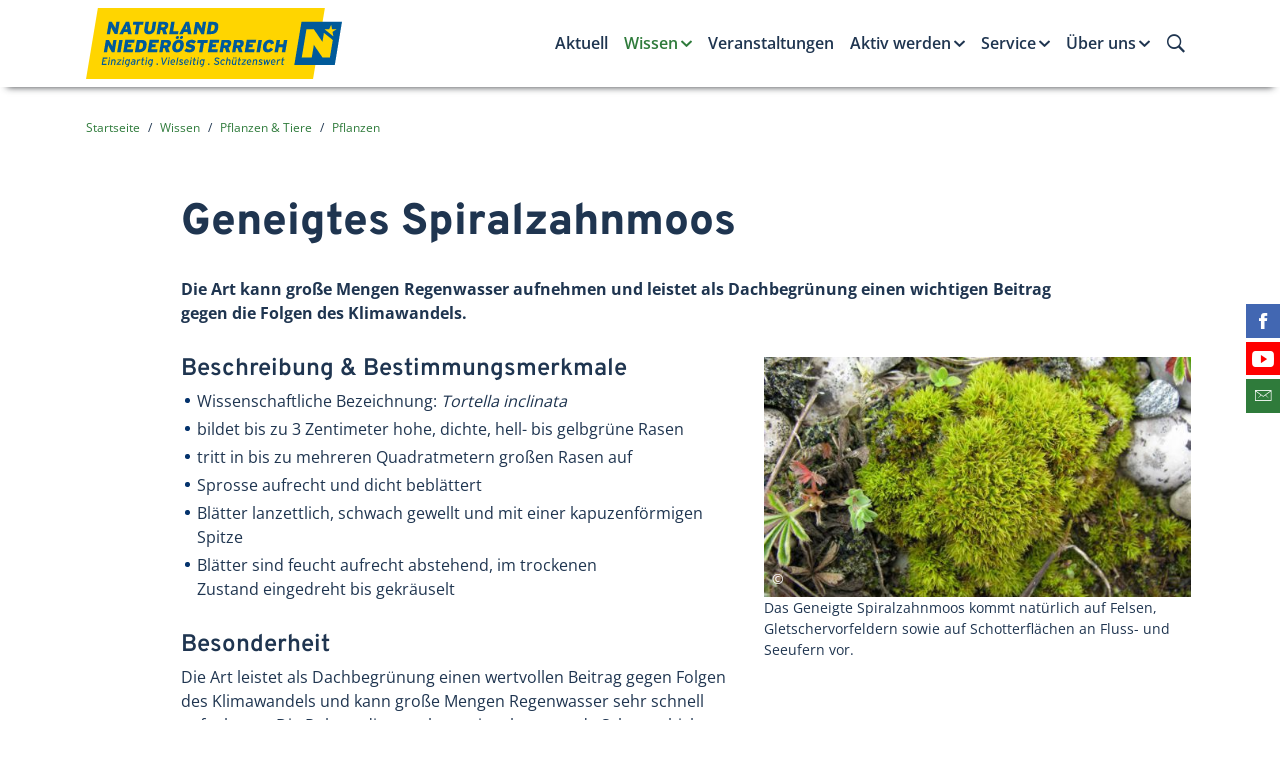

--- FILE ---
content_type: text/html; charset=UTF-8
request_url: https://www.naturland-noe.at/geneigtes-spiralzahnmoos
body_size: 36111
content:

<!doctype html>
<html class="no-js" lang="de-AT">
    <head>
        <meta http-equiv="Content-Type" content="text/html; charset=utf-8">
        <meta http-equiv="X-UA-Compatible" content="IE=edge,chrome=1">
        <meta name="viewport" content="width=device-width, initial-scale=1">
        <meta name="robots" content="index, follow">        <meta http-equiv="expires" content="0">
        <meta http-equiv="Content-Language" content="de-at">
        <meta http-equiv="Content-Style-Type" content="text/css">
        
<meta itemprop="name" content="Geneigtes Spiralzahnmoos">
<meta property="og:title" content="Geneigtes Spiralzahnmoos">

<meta name="description" content="Die Art kann große Mengen Regenwasser aufnehmen und leistet als Dachbegrünung einen wichtigen Beitrag gegen die Folgen des Klimawandels.">
<meta property="og:description" content="Die Art kann große Mengen Regenwasser aufnehmen und leistet als Dachbegrünung einen wichtigen Beitrag gegen die Folgen des Klimawandels.">
<meta itemprop="description" content="Die Art kann große Mengen Regenwasser aufnehmen und leistet als Dachbegrünung einen wichtigen Beitrag gegen die Folgen des Klimawandels.">

<meta property="article:modified_time" content="2023-01-05 09:57:49">
<meta property="article:published_time" content="2023-01-05 09:57:49">
<meta property="og:type" content="website">
<meta property="og:url" content="https://www.naturland-noe.at/geneigtes-spiralzahnmoos">


<meta itemprop="image" content="http://www.enu.at/images/logofbq.jpg">
<meta property="og:image" content="http://www.enu.at/images/logofbq.jpg">
<link rel="image_src" href="http://www.enu.at/images/logofbq.jpg">
<meta name="twitter:card" content="summary_large_image">

                <link rel="stylesheet" href="/dist/main.449c09035e51c5404a8b.css" />
        
        <link rel="stylesheet" href="/css/styles2.css?v=4">

        <link rel="apple-touch-icon" sizes="180x180" href="/apple-touch-icon.png">
        <link rel="icon" type="image/png" sizes="32x32" href="/favicon-32x32.png">
        <link rel="icon" type="image/png" sizes="16x16" href="/favicon-16x16.png">
        <link rel="manifest" href="/manifest.json">
        <link rel="mask-icon" href="/safari-pinned-tab.svg" color="#5bbad5">
        <meta name="theme-color" content="#ffffff">

        
        <script>
        dataLayer = [{
        'internal': '0'
        }];
        </script>

        <title>Geneigtes Spiralzahnmoos Naturland NÖ</title>
        
<link rel="canonical" href="https://www.naturland-noe.at/geneigtes-spiralzahnmoos">
                        <script type="text/javascript">
          var _paq = window._paq || [];
          _paq.push(['disableCookies']);
          _paq.push(['trackPageView']);
          _paq.push(['enableLinkTracking']);
          (function() {
            var u="//matomo.marmara.at/";
            _paq.push(['setTrackerUrl', u+'matomo.php']);
            _paq.push(['setSiteId', '13']);
            var d=document, g=d.createElement('script'), s=d.getElementsByTagName('script')[0];
            g.type='text/javascript'; g.async=true; g.defer=true; g.src=u+'matomo.js'; s.parentNode.insertBefore(g,s);
          })();
        </script>
    </head>
    <body class="wissen pflanzen-und-tiere-in-noe pflanzen">

    <div class="enu-page-header" id="header-top">
        <div class="container-shy">
            <nav class="navbar navbar-expand-lg enu-navbar--main navbar-light">
                <a class="navbar-brand mr-auto" href="/"><img class="navbar-brand-logo" id="logo"
                    src="/images/logos/logo_naturland.svg" alt="Zur Startseite von Naturland NÖ" /></a>
                <div class="enu-navbar-toggler">
                    <button class="navbar-toggler search-toggler" type="button" data-toggle="collapse" data-target="#navbarSearch" aria-controls="navbarSearch" aria-expanded="false" aria-label="Suche ein-/ausblenden">
                        <i class="icon ion-ios-search-strong"></i>
                    </button>
                    <button class="navbar-toggler" type="button" data-toggle="collapse" data-target="#navbarNavDropdown" aria-controls="navbarNavDropdown" aria-expanded="false" aria-label="Menü ein-/ausblenden">
                        <i class="icon ion-navicon"></i>
                    </button>
                </div>

                <div class="enu-navbar-search collapse" id="navbarSearch">
                    <div class="container">
                        <form class="form-inline" method="GET" action="/suchergebnisse">
                            <input type="hidden" name="list" value="yes">
                            <input type="text" class="form-control input-unstyled enu-navbar-search-input" name="suchstr" placeholder="Suchbegriff eingeben…" />
                            <button type="submit" class="btn input-unstyled enu-search-submit">
                                Suche starten
                                <i class="ion ion-2x ion-ios-arrow-thin-right"></i>
                            </button>
                        </form>
                    </div>
                </div>

                <div class="enu-nav-desktop d-none d-lg-block">
           <ul class="navbar-nav enu-nav--primary">
                   <li class="nav-item enu-nav-item-1 "><a class=" nav-link enu-nav-link-1" id="dropdownLink189" href="/aktuell">Aktuell</a>        </li>
        <li class="nav-item enu-nav-item-1 active"><a class=" nav-link enu-nav-link-1 dropdown-toggle" id="dropdownLink190" href="/wissen" data-toggle="dropdown" aria-haspopup="true" aria-expanded="false">Wissen</a>
        <div class="enu-nav-dropdown dropdown-menu inverse" aria-labelledby="dropdownLink">
            <div class="container-lg-up">
              <ul class="enu-nav-list-2 row">
                          <li class="enu-nav-item-2 col-lg-4"><a class=" enu-nav-link-2" id="dropdownLink199" href="/schutzgebietskategorien">Schutzgebietskategorien</a>            </li>
            <li class="enu-nav-item-2 col-lg-4"><a class=" enu-nav-link-2" id="dropdownLink217" href="/schutzgebiete-finden">Schutzgebiete finden</a>            </li>
            <li class="enu-nav-item-2 col-lg-4"><a class=" enu-nav-link-2" id="dropdownLink201" href="/knigge">Naturland-Knigge</a>            </li>
            <li class="enu-nav-item-2 col-lg-4"><a class=" enu-nav-link-2" id="dropdownLink200" href="/pflanzen-und-tiere-in-noe">Pflanzen & Tiere</a>            </li>
            <li class="enu-nav-item-2 col-lg-4"><a class=" enu-nav-link-2" id="dropdownLink198" href="/wert-der-natur">Wert der Natur</a>            </li>
            <li class="enu-nav-item-2 col-lg-4"><a class=" enu-nav-link-2" id="dropdownLink202" href="/boden">Wert des Bodens</a>            </li>
            <li class="enu-nav-item-2 col-lg-4"><a class=" enu-nav-link-2" id="dropdownLink203" href="/naturschutzprojekte">Naturschutz-Projekte</a>            </li>
            <li class="enu-nav-item-2 col-lg-4"><a class=" enu-nav-link-2" id="dropdownLink204" href="/trinkwasser">Trinkwasser</a>            </li>
            <li class="enu-nav-item-2 col-lg-4"><a class=" enu-nav-link-2" id="dropdownLink101051" href="/klimaanpassung">Klimaanpassung</a>            </li>
        </ul></div></div>

                </li>
        <li class="nav-item enu-nav-item-1 "><a class=" nav-link enu-nav-link-1" id="dropdownLink191" href="/veranstaltungen">Veranstaltungen</a>        </li>
        <li class="nav-item enu-nav-item-1 "><a class=" nav-link enu-nav-link-1 dropdown-toggle" id="dropdownLink192" href="/aktiv-werden" data-toggle="dropdown" aria-haspopup="true" aria-expanded="false">Aktiv werden</a>
        <div class="enu-nav-dropdown dropdown-menu inverse" aria-labelledby="dropdownLink">
            <div class="container-lg-up">
              <ul class="enu-nav-list-2 row">
                          <li class="enu-nav-item-2 col-lg-4"><a class=" enu-nav-link-2" id="dropdownLink205" href="/aktiv-werden-in-der-freizeit">in der Freizeit</a>
            <ul class="enu-nav-list-3">
                                    <li class="empty"><a class="empty" id="dropdownLink101060" href="/naturvermittlung">Naturvermittlung</a>                </li>
                <li class="empty"><a class="empty" id="dropdownLink101015" href="/pflegeeinsatz">Pflegeeinsatz</a>                </li>
                <li class="empty"><a class="empty" id="dropdownLink101016" href="/patenschaft">Patenschaft</a>                </li>
                <li class="empty"><a class="empty" id="dropdownLink101018" href="/naturschutztipps">Naturschutztipps</a>                </li>
            </ul>

                        </li>
            <li class="enu-nav-item-2 col-lg-4"><a class=" enu-nav-link-2" id="dropdownLink206" href="/aktiv-werden-als-betrieb">als Betrieb</a>
            <ul class="enu-nav-list-3">
                                    <li class="empty"><a class="empty" id="dropdownLink218" href="/firmengelaende">Firmengelände</a>                </li>
                <li class="empty"><a class="empty" id="dropdownLink219" href="/firmenpatenschaft">Firmenpatenschaft</a>                </li>
                <li class="empty"><a class="empty" id="dropdownLink220" href="/corporate-volunteering">Corporate Volunteering</a>                </li>
                <li class="empty"><a class="empty" id="dropdownLink221" href="/biodiversity-check">Biodiversity Check</a>                </li>
            </ul>

                        </li>
            <li class="enu-nav-item-2 col-lg-4"><a class=" enu-nav-link-2" id="dropdownLink207" href="/aktiv-werden-in-der-schutzgebietsbetreuung">in der Schutzgebietsbetreuung</a>
            <ul class="enu-nav-list-3">
                                    <li class="empty"><a class="empty" id="dropdownLink222" href="/schutzgebietsbetreuung-ziele-und-aufgaben">Ziele & Aufgaben</a>                </li>
                <li class="empty"><a class="empty" id="dropdownLink223" href="/schutzgebietsbetreuung-in-den-regionen">In den Regionen</a>                </li>
                <li class="empty"><a class="empty" id="dropdownLink224" href="/schutzgebietsbetreuung-kontakt">AnsprechpartnerInnen</a>                </li>
                <li class="empty"><a class="empty" id="dropdownLink101047" href="/steinkauz-in-noe">Steinkauz in NÖ</a>                </li>
            </ul>

                        </li>
            <li class="enu-nav-item-2 col-lg-4"><a class=" enu-nav-link-2" id="dropdownLink208" href="/aktiv-werden-als-naturland-partner">als Naturland-Partner</a>            </li>
            <li class="enu-nav-item-2 col-lg-4"><a class=" enu-nav-link-2" id="dropdownLink101056" href="/als-gemeinde">als Gemeinde</a>
            <ul class="enu-nav-list-3">
                                    <li class="empty"><a class="empty" id="dropdownLink101062" href="/klimafit-in-der-gemeinde">Klimafit in der Gemeinde</a>                </li>
                <li class="empty"><a class="empty" id="dropdownLink101063" href="/naturlandschaetze-noe">Naturland-Schätze NÖ</a>                </li>
            </ul>

                        </li>
        </ul></div></div>

                </li>
        <li class="nav-item enu-nav-item-1 "><a class=" nav-link enu-nav-link-1 dropdown-toggle" id="dropdownLink193" href="/service" data-toggle="dropdown" aria-haspopup="true" aria-expanded="false">Service</a>
        <div class="enu-nav-dropdown dropdown-menu inverse" aria-labelledby="dropdownLink">
            <div class="container-lg-up">
              <ul class="enu-nav-list-2 row">
                          <li class="enu-nav-item-2 col-lg-4"><a class=" enu-nav-link-2" id="dropdownLink209" href="/ausflugsziele">Ausflugsziele</a>            </li>
            <li class="enu-nav-item-2 col-lg-4"><a class=" enu-nav-link-2" id="dropdownLink211" href="/basteltipps">Basteltipps</a>            </li>
            <li class="enu-nav-item-2 col-lg-4"><a class=" enu-nav-link-2" id="dropdownLink210" href="/buchtipps">Buchtipps</a>            </li>
            <li class="enu-nav-item-2 col-lg-4"><a class=" enu-nav-link-2" id="dropdownLink101033" href="/fuer-naturland-partner">für Naturland-Partner</a>            </li>
            <li class="enu-nav-item-2 col-lg-4"><a class=" enu-nav-link-2" id="dropdownLink196" href="/presse">Presse</a>            </li>
            <li class="enu-nav-item-2 col-lg-4"><a class=" enu-nav-link-2" id="dropdownLink101061" href="/shop">Shop</a>            </li>
        </ul></div></div>

                </li>
        <li class="nav-item enu-nav-item-1 "><a class=" nav-link enu-nav-link-1 dropdown-toggle" id="dropdownLink194" href="/ueber-uns" data-toggle="dropdown" aria-haspopup="true" aria-expanded="false">Über uns</a>
        <div class="enu-nav-dropdown dropdown-menu inverse" aria-labelledby="dropdownLink">
            <div class="container-lg-up">
              <ul class="enu-nav-list-2 row">
                          <li class="enu-nav-item-2 col-lg-4"><a class=" enu-nav-link-2" id="dropdownLink213" href="/statements">Statements</a>            </li>
            <li class="enu-nav-item-2 col-lg-4"><a class=" enu-nav-link-2" id="dropdownLink214" href="/ueber-die-initiative">Über die Initiative</a>            </li>
            <li class="enu-nav-item-2 col-lg-4"><a class=" enu-nav-link-2" id="dropdownLink215" href="/unsere-partner">Unsere Partner</a>            </li>
            <li class="enu-nav-item-2 col-lg-4"><a class=" enu-nav-link-2" id="dropdownLink197" href="/kontakt">Kontakt</a>            </li>
        </ul></div></div>

                </li>
    </ul></div>


            </nav>

            <img class="d-none d-print-block mb-3 ml-auto" width="300" id="logo" src="/images/logos/logo_naturland.svg" alt="Naturland NÖ-Logo" />
        </div>
    </div>
<div class="enu-nav-mobile collapse hidden-lg-up" id="navbarNavDropdown">
            <div class="enu-nav--primary inverse">
                <div class="container">
                    <ul class="navbar-nav">
                            <li class="empty nav-item "><a class="nav-link" id="dropdownLink189" href="/aktuell">Aktuell</a>        </li>
        <li class="empty nav-item active"><a class="nav-link enu-nav-link-1 enu-nav-toggler" id="dropdownLink190" href="#navItem190" data-toggle="collapse" aria-expanded="false">Wissen </a>
        <ul class="collapse enu-nav-list-2" id="navItem190">
            <li class="empty enu-nav-item-2">
                    <div class="enu-nav-group">
                        <a class="nav-link enu-nav-link-2 float-left" href="/schutzgebietskategorien">Schutzgebietskategorien</a>
                        
                    </div>
                                </li>
            <li class="empty enu-nav-item-2">
                    <div class="enu-nav-group">
                        <a class="nav-link enu-nav-link-2 float-left" href="/schutzgebiete-finden">Schutzgebiete finden</a>
                        
                    </div>
                                </li>
            <li class="empty enu-nav-item-2">
                    <div class="enu-nav-group">
                        <a class="nav-link enu-nav-link-2 float-left" href="/knigge">Naturland-Knigge</a>
                        
                    </div>
                                </li>
            <li class="empty enu-nav-item-2">
                    <div class="enu-nav-group">
                        <a class="nav-link enu-nav-link-2 float-left" href="/pflanzen-und-tiere-in-noe">Pflanzen & Tiere</a>
                        
                    </div>
                                </li>
            <li class="empty enu-nav-item-2">
                    <div class="enu-nav-group">
                        <a class="nav-link enu-nav-link-2 float-left" href="/wert-der-natur">Wert der Natur</a>
                        
                    </div>
                                </li>
            <li class="empty enu-nav-item-2">
                    <div class="enu-nav-group">
                        <a class="nav-link enu-nav-link-2 float-left" href="/boden">Wert des Bodens</a>
                        
                    </div>
                                </li>
            <li class="empty enu-nav-item-2">
                    <div class="enu-nav-group">
                        <a class="nav-link enu-nav-link-2 float-left" href="/naturschutzprojekte">Naturschutz-Projekte</a>
                        
                    </div>
                                </li>
            <li class="empty enu-nav-item-2">
                    <div class="enu-nav-group">
                        <a class="nav-link enu-nav-link-2 float-left" href="/trinkwasser">Trinkwasser</a>
                        
                    </div>
                                </li>
            <li class="empty enu-nav-item-2">
                    <div class="enu-nav-group">
                        <a class="nav-link enu-nav-link-2 float-left" href="/klimaanpassung">Klimaanpassung</a>
                        
                    </div>
                                </li>
        </ul>

                </li>
        <li class="empty nav-item "><a class="nav-link" id="dropdownLink191" href="/veranstaltungen">Veranstaltungen</a>        </li>
        <li class="empty nav-item "><a class="nav-link enu-nav-link-1 enu-nav-toggler" id="dropdownLink192" href="#navItem192" data-toggle="collapse" aria-expanded="false">Aktiv werden </a>
        <ul class="collapse enu-nav-list-2" id="navItem192">
            <li class="empty enu-nav-item-2">
                    <div class="enu-nav-group">
                        <a class="nav-link enu-nav-link-2 float-left" href="/aktiv-werden-in-der-freizeit">in der Freizeit</a>
                        <a class="enu-nav-toggler enu-nav-toggler-2 float-right" href="#navItem205" data-toggle="collapse" aria-expanded="false"><span class="sr-only">Untermenü ein-/ausblenden</span></a>
                    </div>
                    
                <ul class="enu-nav-list-3 collapse" id="navItem205">
                <li class="empty"><a class="enu-nav-link-3" id="dropdownLink101060" href="/naturvermittlung">Naturvermittlung</a>                </li>
                <li class="empty"><a class="enu-nav-link-3" id="dropdownLink101015" href="/pflegeeinsatz">Pflegeeinsatz</a>                </li>
                <li class="empty"><a class="enu-nav-link-3" id="dropdownLink101016" href="/patenschaft">Patenschaft</a>                </li>
                <li class="empty"><a class="enu-nav-link-3" id="dropdownLink101018" href="/naturschutztipps">Naturschutztipps</a>                </li>
            </ul>

                        </li>
            <li class="empty enu-nav-item-2">
                    <div class="enu-nav-group">
                        <a class="nav-link enu-nav-link-2 float-left" href="/aktiv-werden-als-betrieb">als Betrieb</a>
                        <a class="enu-nav-toggler enu-nav-toggler-2 float-right" href="#navItem206" data-toggle="collapse" aria-expanded="false"><span class="sr-only">Untermenü ein-/ausblenden</span></a>
                    </div>
                    
                <ul class="enu-nav-list-3 collapse" id="navItem206">
                <li class="empty"><a class="enu-nav-link-3" id="dropdownLink218" href="/firmengelaende">Firmengelände</a>                </li>
                <li class="empty"><a class="enu-nav-link-3" id="dropdownLink219" href="/firmenpatenschaft">Firmenpatenschaft</a>                </li>
                <li class="empty"><a class="enu-nav-link-3" id="dropdownLink220" href="/corporate-volunteering">Corporate Volunteering</a>                </li>
                <li class="empty"><a class="enu-nav-link-3" id="dropdownLink221" href="/biodiversity-check">Biodiversity Check</a>                </li>
            </ul>

                        </li>
            <li class="empty enu-nav-item-2">
                    <div class="enu-nav-group">
                        <a class="nav-link enu-nav-link-2 float-left" href="/aktiv-werden-in-der-schutzgebietsbetreuung">in der Schutzgebietsbetreuung</a>
                        <a class="enu-nav-toggler enu-nav-toggler-2 float-right" href="#navItem207" data-toggle="collapse" aria-expanded="false"><span class="sr-only">Untermenü ein-/ausblenden</span></a>
                    </div>
                    
                <ul class="enu-nav-list-3 collapse" id="navItem207">
                <li class="empty"><a class="enu-nav-link-3" id="dropdownLink222" href="/schutzgebietsbetreuung-ziele-und-aufgaben">Ziele & Aufgaben</a>                </li>
                <li class="empty"><a class="enu-nav-link-3" id="dropdownLink223" href="/schutzgebietsbetreuung-in-den-regionen">In den Regionen</a>                </li>
                <li class="empty"><a class="enu-nav-link-3" id="dropdownLink224" href="/schutzgebietsbetreuung-kontakt">AnsprechpartnerInnen</a>                </li>
                <li class="empty"><a class="enu-nav-link-3" id="dropdownLink101047" href="/steinkauz-in-noe">Steinkauz in NÖ</a>                </li>
            </ul>

                        </li>
            <li class="empty enu-nav-item-2">
                    <div class="enu-nav-group">
                        <a class="nav-link enu-nav-link-2 float-left" href="/aktiv-werden-als-naturland-partner">als Naturland-Partner</a>
                        
                    </div>
                                </li>
            <li class="empty enu-nav-item-2">
                    <div class="enu-nav-group">
                        <a class="nav-link enu-nav-link-2 float-left" href="/als-gemeinde">als Gemeinde</a>
                        <a class="enu-nav-toggler enu-nav-toggler-2 float-right" href="#navItem101056" data-toggle="collapse" aria-expanded="false"><span class="sr-only">Untermenü ein-/ausblenden</span></a>
                    </div>
                    
                <ul class="enu-nav-list-3 collapse" id="navItem101056">
                <li class="empty"><a class="enu-nav-link-3" id="dropdownLink101062" href="/klimafit-in-der-gemeinde">Klimafit in der Gemeinde</a>                </li>
                <li class="empty"><a class="enu-nav-link-3" id="dropdownLink101063" href="/naturlandschaetze-noe">Naturland-Schätze NÖ</a>                </li>
            </ul>

                        </li>
        </ul>

                </li>
        <li class="empty nav-item "><a class="nav-link enu-nav-link-1 enu-nav-toggler" id="dropdownLink193" href="#navItem193" data-toggle="collapse" aria-expanded="false">Service </a>
        <ul class="collapse enu-nav-list-2" id="navItem193">
            <li class="empty enu-nav-item-2">
                    <div class="enu-nav-group">
                        <a class="nav-link enu-nav-link-2 float-left" href="/ausflugsziele">Ausflugsziele</a>
                        
                    </div>
                                </li>
            <li class="empty enu-nav-item-2">
                    <div class="enu-nav-group">
                        <a class="nav-link enu-nav-link-2 float-left" href="/basteltipps">Basteltipps</a>
                        
                    </div>
                                </li>
            <li class="empty enu-nav-item-2">
                    <div class="enu-nav-group">
                        <a class="nav-link enu-nav-link-2 float-left" href="/buchtipps">Buchtipps</a>
                        
                    </div>
                                </li>
            <li class="empty enu-nav-item-2">
                    <div class="enu-nav-group">
                        <a class="nav-link enu-nav-link-2 float-left" href="/fuer-naturland-partner">für Naturland-Partner</a>
                        
                    </div>
                                </li>
            <li class="empty enu-nav-item-2">
                    <div class="enu-nav-group">
                        <a class="nav-link enu-nav-link-2 float-left" href="/presse">Presse</a>
                        
                    </div>
                                </li>
            <li class="empty enu-nav-item-2">
                    <div class="enu-nav-group">
                        <a class="nav-link enu-nav-link-2 float-left" href="/shop">Shop</a>
                        
                    </div>
                                </li>
        </ul>

                </li>
        <li class="empty nav-item "><a class="nav-link enu-nav-link-1 enu-nav-toggler" id="dropdownLink194" href="#navItem194" data-toggle="collapse" aria-expanded="false">Über uns </a>
        <ul class="collapse enu-nav-list-2" id="navItem194">
            <li class="empty enu-nav-item-2">
                    <div class="enu-nav-group">
                        <a class="nav-link enu-nav-link-2 float-left" href="/statements">Statements</a>
                        
                    </div>
                                </li>
            <li class="empty enu-nav-item-2">
                    <div class="enu-nav-group">
                        <a class="nav-link enu-nav-link-2 float-left" href="/ueber-die-initiative">Über die Initiative</a>
                        
                    </div>
                                </li>
            <li class="empty enu-nav-item-2">
                    <div class="enu-nav-group">
                        <a class="nav-link enu-nav-link-2 float-left" href="/unsere-partner">Unsere Partner</a>
                        
                    </div>
                                </li>
            <li class="empty enu-nav-item-2">
                    <div class="enu-nav-group">
                        <a class="nav-link enu-nav-link-2 float-left" href="/kontakt">Kontakt</a>
                        
                    </div>
                                </li>
        </ul>

                </li>
    </ul></div></div>
        </div>


<main>
<div class="container"><nav class="breadcrumb">
    <a class="breadcrumb-item" href="/">Startseite</a>
<a class="breadcrumb-item" href="/wissen">Wissen</a>
<a class="breadcrumb-item" href="/pflanzen-und-tiere-in-noe">Pflanzen & Tiere</a>
<a class="breadcrumb-item" href="/pflanzen">Pflanzen</a>
</nav></div>


        <!-- standard (0) start -->
        <div class="article-detail">
        
<div class="container beitrag-standard ">
<div class="row"><div class="col-lg-10 offset-lg-1"><h1>Geneigtes Spiralzahnmoos</h1></div></div><div class="row"><div class="lead col-lg-10 offset-lg-1"><p>Die Art kann große Mengen Regenwasser aufnehmen und leistet als Dachbegrünung einen wichtigen Beitrag gegen die Folgen des Klimawandels.</p>
    </div><!-- bildklasse:links -->
<div class="col-lg-10 offset-lg-1 mb-md">
    <figure class="figure rechts">
        <div class="figure-img-holder">
            <a href="/bild.php?id=4571&amp;size=gr" data-fancybox="imtext" data-caption="&copy; Wolfgang von Brackel">
            <img src="/bild.php?id=4571&amp;size=kl" class="figure-img img-fluid" alt="c-wolfgang-von-brackel" />
            </a>
            <p class="figure-copyright"><span class="figure-copyright__content">Wolfgang von Brackel</span></p>
        </div>
        <figcaption class="figure-caption"><p>Das Geneigte Spiralzahnmoos kommt natürlich auf Felsen, Gletschervorfeldern sowie auf Schotterflächen an Fluss- und Seeufern vor.</p></figcaption>
    </figure>
        <div class="body">
        <h2 id="beschreibung-bestimmungsmerkmale">Beschreibung &amp; Bestimmungsmerkmale</h2>

<ul>
	<li>Wissenschaftliche Bezeichnung: <em>Tortella inclinata</em></li>
	<li>bildet bis zu 3 Zentimeter hohe, dichte, hell- bis gelbgrüne Rasen</li>
	<li>tritt in bis zu mehreren Quadratmetern großen Rasen auf</li>
	<li>Sprosse aufrecht und dicht beblättert</li>
	<li>Blätter lanzettlich, schwach gewellt und mit einer kapuzenförmigen Spitze</li>
	<li>Blätter sind feucht aufrecht abstehend, im trockenen Zustand&nbsp;eingedreht bis gekräuselt</li>
</ul>

<h2 id="besonderheit">Besonderheit</h2>

<p>Die Art leistet als Dachbegrünung einen wertvollen Beitrag gegen Folgen des Klimawandels und kann große Mengen Regenwasser sehr schnell aufnehmen. Die Polster dienen als erosionshemmende Schutzschicht.</p>

<h2 id="lebensraum-lebensweise">Lebensraum&nbsp;&amp; Lebensweise</h2>

<ul>
	<li>nahezu weltweit verbreitet</li>
	<li>in Europa vom Mittelmeergebiet bis nach Nordnorwegen und von Irland und Portugal bis zum Kaukasus</li>
	<li>basenliebende Pionierart, die offene Kalkrohböden bevorzugt</li>
	<li>natürliche&nbsp;Vorkommen auf Felsköpfen und -absätzen, Kalkmagerrasen, Gletschervorfeldern sowie auf Schotterflächen an Fluss- und Seeufern</li>
	<li>gerne auch in Kiesgruben und Steinbrüchen, an Böschungen, auf dem Mittelstreifen von Schotterwegen, Gleisschotter, auf&nbsp;Mauern&nbsp;oder auf Kiesdächern</li>
	<li>lichtliebende und trockenheitsresistente Art</li>
</ul>

<h3 class="h2 more-info__heading ion-link">Weitere Informationen</h3>

<ul>
	<li><a href="https://naturschutzbund.at/moos-leser/items/2023-geneigtes-spiralzahnmoos.html" target="_blank">Moos des Jahres 2023 - Geneigtes Spiralzahnmoos</a></li>
</ul>    </div>
</div>
</div>
</div>
<!-- standardlayout Beitrag Ende -->
</div>
<!-- standard end -->
<div class="section--split-md-6 enu-page-footer mb">
    <div class="container-md-up">
        <div class="row-md-up">
            <section class="section--info section--small inverse col-md-6 order-md-1 d-print-none">
                <div class="container">
                    <div class="section-heading-holder">
                        <h1 class="section-heading">Newsletter</h1>
                    </div>
                    <p>Mit dem kostenlosen Naturland-Newsletter erhalten Sie
                        Infos über die heimische Natur &amp;
                        Veranstaltungen in Niederösterreich.</p>
                    <a href="/newsletter" class="btn btn-sm btn-icon outline p-0">
                        <i class="icon ion-arrow-right-c"></i>
                        <span class="translate--x">
                            Jetzt Newsletter abonnieren
                        </span>
                    </a>
                </div>
            </section>

            <section class="section--warning section--small col-md-6">
                <div class="container">
                    <div class="section-heading-holder">
                        <h1 class="section-heading">Kontakt</h1>
                    </div>
                    <p>
                        Energie- und Umweltagentur des Landes NÖ<br>
                        <i class="icon icon-lg ion-ios-home-outline"></i> Grenzgasse 10, 3100 St. Pölten<br>
                        <i class="icon icon-lg ion-ios-telephone-outline"></i> <a href="tel:+43274221919">+43 2742 219 19</a><br>
                        <i class="icon icon-lg ion-ios-email-outline"></i> <a href="mailto:naturland-noe@enu.at">naturland-noe@enu.at</a>
                    </p>
                </div>
            </section>
        </div>
    </div>
</div>

</main>
<footer class="pt-3">

    <div class="social-media d-print-none mb-4 mb-md-0">
        <ul class="social-media-list list-unstyled">
            <li class="list-unstyled-item social-media-item social-media-item-fb justify-content-end">
                <a href="https://www.facebook.com/enuagentur/" class="sm-link" target="_blank">
                    <i class="icon ion-social-facebook"></i>
                    <span class="sr-only">Finden Sie die eNu auf Facebook</span>
                    <span class="label small d-md-flex align-items-center">facebook</span>
                </a>
            </li>
            <li class="list-unstyled-item social-media-item social-media-item-yt justify-content-end">
                <a href="https://www.youtube.com/playlist?list=PLnGfANMse4jk-07zpExMgUPNE4z5HWM-n" target="_blank" class="sm-link">
                    <i class="icon ion-social-youtube"></i>
                    <span class="sr-only">Besuchen Sie den YouTube-Kanal der eNu</span>
                    <span class="label small d-md-flex align-items-center">YouTube</span>
                </a>
            </li>
            <li class="list-unstyled-item social-media-item social-media-item-mail justify-content-end">
                <a href="/newsletter" class="sm-link">
                    <i class="icon ion-ios-email-outline"></i>
                    <span class="sr-only">Abonnieren Sie unseren Newsletter</span>
                    <span class="label small d-md-flex align-items-center">Newsletter</span>
                </a>
            </li>
        </ul>
    </div>

    <div class="container">
        <div class="row">
            <div class="col-lg-6 mb-4">
                <p class="disclaimer">Naturland Niederösterreich steht in keinerlei organisatorischem, wirtschaftlichem oder rechtlichen Zusammenhang mit <strong>Naturland - Verband für ökologischen Landbau e.V. und dessen eingetragenen NATURLAND Marken</strong>. Nähere Informationen zu Naturland-Verband für ökologischem Landbau e.V. sind unter <a href="http://www.naturland.de" target="_blank">www.naturland.de</a> verfügbar.</p>
            </div>
            <div class="col-lg-6 mb-4">
                <p class="text-uppercase small text-secondary"><strong>Mit Unterstützung des Landes Niederösterreich und der Europäischen Union</strong></p>
                <div class="row align-items-end">
                    <div class="col-sm-6 mb-4">
                        <a href="http://www.noe.gv.at/noe/Naturschutz/Foerd_Laendl-Entw.html" target="_blank"><img class="img-fluid" src="/images/logos/le-1420.png" alt="Mit Unterstützung des Landes Niederösterreich" title="http://www.noe.gv.at/noe/Naturschutz/Foerd_Laendl-Entw.html" /></a>
                    </div>
                    <div class="col-sm-6 mb-4">
                        <a href="http://ec.europa.eu/agriculture/rural-development-2014-2020/index_de.htm" target="_blank"><img class="img-fluid" src="/images/logos/eu-le.png" alt="Mit Unterstützung der Europäischen Union" title="http://ec.europa.eu/agriculture/rural-development-2014-2020/index_de.htm"/></a>
                    </div>
                </div>
            </div>
        </div>
    </div>

    <div class="container page-footer__legal small">
        <nav class="nav page-footer__nav d-print-none" aria-label="Rechtliche Informationen">
            <a class="nav-link" href="/presse">Presse</a>
            <a class="nav-link" href="/impressum">Impressum</a>
            <a class="nav-link" href="/agb">AGB</a>
            <a class="nav-link" href="/datenschutz">Datenschutz</a>
            <a class="nav-link" href="/barrierefreiheitserklaerung">Barrierefreiheitserklärung</a>
        </nav>

        <p class="copyright">© 2026 Energie- und Umweltagentur des Landes NÖ | Alle Rechte vorbehalten</p>
    </div>

    <div class="cd21-branding">
        <a href="https://www.enu.at/">
            <img class="cd21-branding__logo d-md-none" src="/images/branding/initiative_s.svg" alt="Eine Initiative der Energie- und Umweltagentur des Landes Niederösterreich" />
            <img class="cd21-branding__logo d-none d-md-block" src="/images/branding/initiative.svg" alt="Eine Initiative der Energie- und Umweltagentur des Landes Niederösterreich" />
        </a>
    </div>
</footer>
<script src="/dist/main.6cad3a725cdd28d773c3.js"></script>
<script defer="defer" src="/js/cms.js?v=2"></script>

    </body>
</html>
